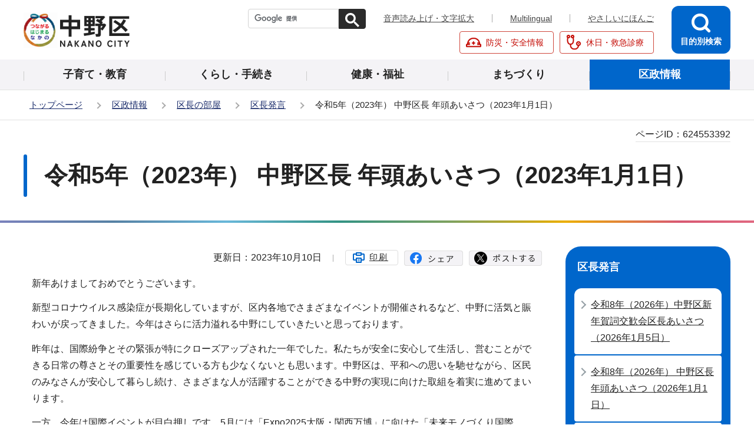

--- FILE ---
content_type: text/html
request_url: https://www.city.tokyo-nakano.lg.jp/kusei/kucho/hatsugen/r5aisatu.html
body_size: 5994
content:
<!DOCTYPE HTML>
<html lang="ja" prefix="og: http://ogp.me/ns# article: http://ogp.me/ns/article#">
<head>
<meta name="viewport" content="width=device-width,initial-scale=1.0">
<meta name="referrer" content="no-referrer-when-downgrade">
<meta charset="UTF-8">
<meta http-equiv="X-UA-Compatible" content="IE=edge">
<meta name="Author" content="Nakano City">
<link rel="shortcut icon" href="/favicon.ico">
<link rel="apple-touch-icon" href="/images/apple-touch-icon.png">


<meta property="og:title" content="令和5年（2023年） 中野区長 年頭あいさつ（2023年1月1日） ">
<meta property="og:type" content="article">
<meta property="og:url" content="https://www.city.tokyo-nakano.lg.jp/kusei/kucho/hatsugen/r5aisatu.html">
<meta property="og:image" content="https://www.city.tokyo-nakano.lg.jp/images/ogp.png">
<meta property="og:description" content="">

<title>令和5年（2023年） 中野区長 年頭あいさつ（2023年1月1日）  | 中野区</title>
<link rel="stylesheet" media="all" href="/css/style.wysiwyg.css">
<link rel="stylesheet" media="all" href="/css/style.tableconverter.css">
<link rel="stylesheet" media="all" href="/css/style_parts.css">
<link rel="stylesheet" href="/css/style_smph.css" media="screen and (max-width: 767px)">
<link rel="stylesheet" href="/css/style_pc.css" media="screen and (min-width: 768px), print">
<link rel="stylesheet" media="print" href="/css/style_print.css">
<script src="/js/jquery.min.js"></script>
<script src="/js/jquery.cookie.min.js"></script>




<script src="/js/analyticscode.js"></script>
</head>
<body id="base">

<div id="basebg">
<noscript>
<p class="jsmessage">中野区のホームページではJavaScriptを使用しています。<br>JavaScriptの使用を有効にしていない場合は、一部の機能が正確に動作しない恐れがあります。<br>お手数ですがJavaScriptの使用を有効にしてください。</p>
</noscript>
<div class="blockjump txtno-display"><a id="PTOP">このページの先頭です</a></div>
<p class="blockskip"><a href="#CONT" class="skip">メニューを飛ばして本文へ</a></p>
<div id="baseall">
<div id="headbgall">
<!-- ======================▼header▼===================== -->
<header class="header" role="banner">
<div class="header_wp">

<!-- ===▽  SP NAVI  ▽=== -->
<div class="sp_head_wp pc-none">
<div class="sp_headin">
<div id="header_logo"><a href="/index.html"><img src="/images/smph_titlelogo.png" alt="中野区 NAKANO CITY" width="140" height="44"></a></div>
<div class="menu_btn_wp">
<button type="button" class="button_container" id="toggle01"><img src="/images/smph_mult.png" alt="マルチリンガルを開く" width="64" height="60"></button>
<button type="button" class="button_container" id="toggle02"><img src="/images/smph_kensaku.png" alt="目的別検索を開く" width="60" height="60"></button>
<button type="button" class="button_container" id="toggle03"><img src="/images/smph_menu.png" alt="グローバルナビメニューを開く" width="60" height="60"></button>
</div>
</div>
<div id="sp_mult_menu"><img src="/images/spacer.gif" alt="" width="1" height="1"></div>
<div id="sp_kensaku_menu"><img src="/images/spacer.gif" alt="" width="1" height="1"></div>
<div id="sp_gnavi_menu">
<!-- ▽▽スマホメニュー：グローバルナビ中身▽▽ -->
<div class="smph_gnavi_wp">
<ul class="smph_gnavi">
<li><a href="/kosodate/index.html">子育て・教育</a></li>
<li><a href="/kurashi/index.html">くらし・手続き</a></li>
<li><a href="/kenko_hukushi/index.html">健康・福祉</a></li>
<li><a href="/machizukuri/index.html">まちづくり</a></li>
<li><a href="/kusei/index.html">区政情報</a></li>
</ul>
<ul class="sp_navilist">
<li><a href="/index.html">中野区トップページ</a></li>
<li><a href="https://www.yasanichi.jp/proxy/TNAKANO?target=https://www.city.tokyo-nakano.lg.jp/">やさしいにほんご</a></li>
<li class="moshimo"><a href="/bosai/index.html"><img src="/images/head_icon_anzen01.png" width="26" height="26" alt=""><span>防災・安全情報</span></a></li>
<li class="moshimo"><a href="/kyujitsushinryo/index.html"><img src="/images/head_icon_anzen02.png" width="26" height="26" alt=""><span>休日・救急診療</span></a></li>
</ul>
</div>
<button type="button" class="spmenu_closebtn"><img src="/images/smph_com_tojiru.png" width="14" height="14" alt="">
<span>閉じる</span></button>
<!-- △△スマホメニュー：グローバルナビ中身△△ -->
</div>
</div>
<!-- ===△  SP NAVI  △=== -->

<!-- ===▽  PC  ▽=== -->
<div class="pchead_wp sp-none">
<div class="pchead_wp_in">
<div class="logo"><a href="/index.html"><img src="/images/titlelogo.png" width="180" height="60" alt="中野区：トップページへ"></a></div>

<div class="pcheadmenu">
<div class="navilist_wp">
<!-- ↓google search↓ -->
<div class="h0search">
<div id="head_search" class="search-wp"><img src="/images/spacer.gif" alt="" width="1" height="1"></div>
</div>
<!-- ↑google search↑ -->
<ul class="navilist">
<li><a href="https://www4.zoomsight-sv2.jp/TNAKANO/ja/controller/index.html#https://www.city.tokyo-nakano.lg.jp/">音声読み上げ・文字拡大</a></li>
<li class="nav_lang" id="lang_toggle" lang="en"><a href="javascript:void(0)">Multilingual</a>
<div class="language_inner" id="language_inner">
  <img src="/images/spacer.gif" alt="" width="1" height="1">
</div>
</li>
<li><a href="https://www.yasanichi.jp/proxy/TNAKANO?target=https://www.city.tokyo-nakano.lg.jp/">やさしいにほんご</a></li>
</ul>
</div>

<ul class="moshimolist">
<li><a href="/bosai/index.html"><img src="/images/head_icon_anzen01.png" width="26" height="26" alt=""><span>防災・安全情報</span></a></li>
<li><a href="/kyujitsushinryo/index.html"><img src="/images/head_icon_anzen02.png" width="26" height="26" alt=""><span>休日・救急診療</span></a></li>
</ul>
</div><!--/pcheadmenu-->

<!-- ▽目的別検索▽ -->
<div class="head_bt">
<button type="button" class="button_container moku_pc_wp" id="toggle"><span class="moku_ic"><img src="/images/head_mokubtn.png" alt="目的別検索メニューを開く"></span><span class="moku_tx">目的別検索</span></button>
</div>
<div class="overlay" id="overlay"><img src="/images/spacer.gif" alt="" width="1" height="1"></div>
<!-- △目的別検索△ -->
</div><!-- /pchead_wp_in -->

<!-- ▽グロナビ▽ -->
<nav id="gnb" class="gnv" aria-label="メインメニュー">
<ul id="gnavi" class="gnv_inner">
<li class="menu-item-has-children"><a href="/kosodate/index.html" class="top_nav_parent"><span>子育て・教育</span></a></li>
<li class="menu-item-has-children"><a href="/kurashi/index.html" class="top_nav_parent"><span>くらし・手続き</span></a></li>
<li class="menu-item-has-children"><a href="/kenko_hukushi/index.html" class="top_nav_parent"><span>健康・福祉</span></a></li>
<li class="menu-item-has-children"><a href="/machizukuri/index.html" class="top_nav_parent"><span>まちづくり</span></a></li>
<li class="menu-item-has-children"><a href="/kusei/index.html" class="top_nav_parent"><span>区政情報</span></a></li>
</ul>
</nav>
<!-- △グロナビ△ -->
</div><!--/pchead_wp-->
<!-- ===△  PC  △=== -->
</div>
</header>
<!-- ======================▲header▲===================== -->
<hr>
<!--▽パンくずナビ▽-->
<nav aria-label="現在位置" class="pankuzu-bg">
<div class="pankuzu">
<p class="pk-img">現在のページ</p>
<ol class="clearfix">
<li><a href="/index.html">トップページ</a></li>
<li><a href="../../index.html">区政情報</a></li>
<li><a href="../index.html">区長の部屋</a></li>
<li><a href="./index.html">区長発言</a></li>
<li class="pk-thispage">令和5年（2023年） 中野区長 年頭あいさつ（2023年1月1日） </li>
</ol>
</div>
</nav>
<!--△パンくずナビ△-->
</div><!-- /div headbgall -->
<hr>
<div id="basewrap">
<div class="blockjump txtno-display"><a id="CONT">本文ここから</a></div>
<main role="main">




<div class="main_title_wp">
<div class="h1bg"><div><h1>令和5年（2023年） 中野区長 年頭あいさつ（2023年1月1日） </h1></div></div>

<div class="pagenumber"><p class="date-title"><span>ページID：</span><span class="pagenumber">624553392</span></p></div>

</div>
<div class="wrap clearfix">
<div id="main" class="main">
<div class="main_inner">




<div class="basic_info_wp">

<div class="update_wp"><p class="update">更新日：2023年10月10日</p></div>


<button type="button" class="insatsu_btn_link sp-none" onclick="window.print();">印刷</button>
<div class="socialmedia clearfix">
<script type="text/javascript" src="/js/sns_btn.js" charset="utf-8"></script>
<div id="sns_btn_in">
</div></div>
</div>



<div class="wysiwyg_wp"><p>新年あけましておめでとうございます。 </p><p>新型コロナウイルス感染症が長期化していますが、区内各地でさまざまなイベントが開催されるなど、中野に活気と賑わいが戻ってきました。今年はさらに活力溢れる中野にしていきたいと思っております。</p><p>昨年は、国際紛争とその緊張が特にクローズアップされた一年でした。私たちが安全に安心して生活し、営むことができる日常の尊さとその重要性を感じている方も少なくないとも思います。中野区は、平和への思いを馳せながら、区民のみなさんが安心して暮らし続け、さまざまな人が活躍することができる中野の実現に向けた取組を着実に進めてまいります。</p><p>一方、今年は国際イベントが目白押しです。5月には「Expo2025大阪・関西万博」に向けた「未来モノづくり国際EXPO」が、10月には「世界デザイン会議東京2023」が開催されます。国際的なイベントは、そのテーマを通じて、国籍や文化を超えてお互いの理解を深めることができる絶好の機会です。中野には120を超える国と地域の方が生活しています。中野区は、多様性を受け入れ、人と想いがつながり、相互理解できるまちにしていく決意です。</p><p>また、令和5年度に向けて、予算編成の検討を進めています。昨年制定した「子どもの権利に関する条例」で示す取組の実施や教育相談体制の充実、ひきこもり支援、中野駅周辺や西武新宿線沿線のまちづくりなど、「中野区基本計画」に基づいた取組を一段と進め、未来の中野の礎を築く年としてまいります。</p><p>中野の最大の財産は「人」です。基本計画に基づく取組は、中野の財産である「人」とそのつながりによる協働・協創によってこそ、その実効性を担保し、また高めることができます。区民のみなさんには、ご理解とご協力を賜りたく存じます。</p><p>よい一年にしましょう。本年もどうぞよろしくお願い申し上げます。</p><p>2023年1月1日 中野区長 酒井 直人</p></div>










<div class="contact">
<h2 class="contact_title">お問い合わせ</h2>


<div class="con-txt">
<p class="contact_name">このページは<a class="innerLink" href="/ku-soshiki/kikakubu/kocyokohoka.html"><strong>企画部　広聴・広報課</strong></a>が担当しています。</p>
</div>



</div>



<div class="txtno-display">本文ここまで</div>
</div><!-- /div main_inner -->
</div><!-- /div main -->
<hr>
<div class="txtno-display">サブナビゲーションここから</div>
<div id="localnavi">
<!-- ▽ローカルナビ▽ -->

<nav>
<div id="losubnavi">
<div class="lobgbox lo_switch_menu">
<h2><span class="lobox_img">区長発言</span></h2>
<button type="button" class="acd01_bt pc-none"><span class="lo_switch"><img alt="下層リンクを開く" src="/images/smph_lonavi_icon_open.png" width="14" height="14"></span></button>
<div class="lonavi_inner">
<ul>
<li><a href="/kusei/kucho/hatsugen/r8gashikoukankai.html">令和8年（2026年）中野区新年賀詞交歓会区長あいさつ（2026年1月5日）</a></li>

<li><a href="/kusei/kucho/hatsugen/r8aisatu.html">令和8年（2026年） 中野区長 年頭あいさつ（2026年1月1日）</a></li>

<li><a href="/kusei/kucho/hatsugen/gyouseihoukoku20250602.html">令和7年（2025年）第2回中野区議会定例会区長行政報告（2025年6月2日）</a></li>

<li><a href="/kusei/kucho/hatsugen/shisehoshin20250210.html">令和7年（2025年）第1回中野区議会定例会区長施政方針説明（2025年2月10日）</a></li>

<li><a href="/kusei/kucho/hatsugen/r7gashikoukankai.html">令和7年（2025年）中野区新年賀詞交歓会区長あいさつ（2025年1月6日）</a></li>

<li><a href="/kusei/kucho/hatsugen/r7aisatu.html">令和7年（2025年） 中野区長 年頭あいさつ（2025年1月1日）</a></li>

<li><a href="/kusei/kucho/hatsugen/0237313120240209094420630.html">令和6年（2024年）第1回中野区議会定例会区長施政方針説明（2024年2月9日）</a></li>

<li><a href="/kusei/kucho/hatsugen/0237167720240105094331818.html">令和6年（2024年）中野区新年賀詞交歓会区長あいさつ（2024年1月4日）</a></li>

<li><a href="/kusei/kucho/hatsugen/r6aisatu.html">令和6年（2024年） 中野区長 年頭あいさつ（2024年1月1日）</a></li>

<li><a href="/kusei/kucho/hatsugen/r4terei-2.html">令和5年（2023年）第2回中野区議会定例会区長行政報告（2023年6月20日）</a></li>

<li><a href="/kusei/kucho/hatsugen/r4terei-1.html">令和5年（2023年）第1回中野区議会定例会区長施政方針説明（2023年2月13日）</a></li>

<li><a href="/kusei/kucho/hatsugen/r40104.html">令和5年賀詞交歓会区長あいさつ（2023年1月4日）</a></li>

<li><span class="now">令和5年（2023年） 中野区長 年頭あいさつ（2023年1月1日） </span></li>

<li><a href="/kusei/kucho/hatsugen/r4teirei-2.html">令和4年（2022年）第2回中野区議会定例会区長施政方針説明（2022年6月22日）</a></li>

<li><a href="/kusei/kucho/hatsugen/r4teirei-1.html">令和4年（2022年）第1回中野区議会定例会区長施政方針説明（2022年2月10日）</a></li>

<li><a href="/kusei/kucho/hatsugen/r4aisatsu-2.html">令和4年賀詞交歓会区長あいさつ（2022年1月4日）</a></li>

<li><a href="/kusei/kucho/hatsugen/r4aisatsu.html">令和4年　中野区長　年頭あいさつ（2022年1月1日）</a></li>

<li><a href="/kusei/kucho/hatsugen/r4message.html">【中野区長メッセージ・75歳以上の方のワクチン接種予約について（お詫び）】（2021年4月23日）</a></li>

<li><a href="/kusei/kucho/hatsugen/r3message-3.html">【中野区長メッセージ】東日本大震災から10年を迎えて（2021年3月11日）</a></li>

<li><a href="/kusei/kucho/hatsugen/r3teire1.html">令和3年（2021年）第1回中野区議会定例会区長施政方針説明（2021年2月15日）</a></li>

<li><a href="/kusei/kucho/hatsugen/r3message-2.html">【中野区長メッセージ】中野区成人式の延期について（お詫び）（2021年1月8日）</a></li>

<li><a href="/kusei/kucho/hatsugen/r3message-1.html">【中野区長メッセージ】緊急事態宣言を受けて、みなさんへ（2021年1月7日）</a></li>

<li><a href="/kusei/kucho/hatsugen/r3aisatsu.html">令和3年 中野区長 年頭あいさつ（2021年1月4日）</a></li>

<li><a href="/kusei/kucho/hatsugen/r2teirei-3.html">令和2年（2020年）第3回中野区議会定例会区長行政報告（2020年9月7日）</a></li>

<li><a href="/kusei/kucho/hatsugen/r2message-3.html">【中野区長からのメッセージ】中野区民のみなさん、事業者のみなさん、今こそ、新型コロナウイルス感染症の拡大防止にともに取り組みましょう（2020年7月10日）</a></li>

<li><a href="/kusei/kucho/hatsugen/r2kinkyu.html">緊急事態宣言解除に関するお礼とお願い（2020年5月26日）</a></li>

<li><a href="/kusei/kucho/hatsugen/r2sien.html">区民・事業者のみなさんへ 各種支援施策のご案内について（2020年5月2日）</a></li>

<li><a href="/kusei/kucho/hatsugen/r2colona.html">新型コロナウイルス感染症に係る医療・生活・経済支援対策について（2020年6月18日）</a></li>

<li><a href="/kusei/kucho/hatsugen/r2message-2.html">【中野区長からのメッセージ】今一度のお願いです。夜の繁華街など3密を避けてください。（2020年6月5日）</a></li>

<li><a href="/kusei/kucho/hatsugen/r2message-1.html">区民・事業者のみなさんへ 新型コロナウイルス感染症への対応について 2020年4月8日</a></li>

<li><a href="/kusei/kucho/hatsugen/r2teirei.html">令和2年（2020年）第1回中野区議会定例会区長施政方針説明（2020年2月13日）</a></li>

<li><a href="/kusei/kucho/hatsugen/r2aisatsu.html">令和2年賀詞交歓会区長あいさつ（2020年1月6日）</a></li>

<li><a href="/kusei/kucho/hatsugen/r1teirei.html">令和元年（2019年）第2回中野区議会定例会区長行政報告（2019年6月25日）</a></li>

<li><a href="/kusei/kucho/hatsugen/h31teirei.html">平成31年（2019年）第1回中野区議会定例会区長施政方針説明（2019年2月15日）</a></li>

<li><a href="/kusei/kucho/hatsugen/h31aisatsu.html">平成31年賀詞交歓会区長あいさつ（2019年1月4日）</a></li>

<li><a href="/kusei/kucho/hatsugen/h30message-1.html">終戦の日にあたって 区長メッセージ2018（区報8月5日号掲載）</a></li>

<li><a href="/kusei/kucho/hatsugen/h30teirei.html">平成30年（2018年）第2回中野区議会定例会区長施政方針説明（2018年6月27日）</a></li>
</ul>
</div>
</div></div></nav>

<!-- △ローカルナビ△ -->
<!-- ▽レコメンド▽ -->
<!-- <cms:recommend  cms:index="11" cms:maxCount="4">
<div class="lorecommend lobgbox">
<h2><span class="lobox_img">このページを見ている人は<br />こんなページも見ています</span></h2>
<ul>
<cms:recommendLinkLoop><li><cms:recommendLink><cms:recommendTitle/></cms:recommendLink></li>
</cms:recommendLinkLoop></ul>
</div>
</cms:recommend> -->
<!-- △レコメンド△ -->
<!-- ▽類似ページ▽ -->

<div class="loruiji lobgbox">
<h2><span class="lobox_img">類似ページ</span></h2>
<ul>

<li class="link">
<a href="/machizukuri/toshi/toshikeikaku/tosjikeikakudoro/kokkokofukinjigyo.html" class="simipar_page"> 中野区の国庫交付金事業に係る道路整備について</a>
</li>

<li class="link">
<a href="/jigyosha/sangyoshinko/sangyoukeikaku/sentansetsubi.html" class="simipar_page"> 中小企業等経営強化法に基づく「先端設備等導入計画」の認定について</a>
</li>

<li class="link">
<a href="/kosodate/kyoikuiinkai/torikumi/hatarakikata-kaikaku.html" class="simipar_page"> 中野区立学校における働き方改革について</a>
</li>

<li class="link">
<a href="/kosodate/kyoikuiinkai/torikumi/gakkokyoiku/2ndGIGA_keikaku.html" class="simipar_page"> 公立学校情報機器整備事業に係る各種計画の公表について</a>
</li>

</ul></div>

<!-- △類似ページ△ -->
<!-- ▽サイドボタン▽ -->
<div class="new_sidebt_box">
<p class="lo_johomitsukaranai"><a href="/about/infoross.html">情報が見つからないときは</a></p>
</div>
<!-- △サイドボタン△ -->
<div class="txtno-display">サブナビゲーションここまで</div>
</div><!-- /div localnavi -->
</div><!-- /div wrap -->
</main>
</div><!-- /div basewrap -->
<hr>
<footer>

<div class="foot_wp"><div class="foot_in_wp">
<div class="footcont">
<div class="foot_logo">
<span class="flogo_img"><img src="/images/foot_icon_kusho.png" alt="区章" width="40" height="40"></span>
<span class="flogo_tx">中野区役所</span></div>
<p class="footbtn"><a href="/about/kuyakusho.html">区役所のご案内</a></p>
</div>
<div class="footadd">
<address>
<p><span class="fadd_ti">住所</span>〒164-8501 東京都中野区中野四丁目11番19号</p>
<p><span class="fadd_ti">代表電話</span>03-3389-1111</p>
<p><span class="fadd_ti">法人番号</span><span class="foot_num">8000020131148</span></p>
</address>
<div class="footlistcont"><ul class="footlist">
<li><a href="/about/policy.html">サイトポリシー</a></li>
<li><a href="/about/kojinjoho.html">個人情報保護方針</a></li>
<li><a href="/sitemap.html">サイトマップ</a></li>
<li><a href="/about/webaccessibility/index.html">アクセシビリティ</a></li>
</ul>
<p class="f0copy"><small>&copy;中野区</small></p>
</div>
</div>
<div class="t_page-top sp-none"><a href="#PTOP"><img src="/images/foot_pagetop.png" alt="このページのトップに戻る" width="88" height="88"></a></div>
<div class="t_page-top pc-none"><a href="#PTOP"><img src="/images/foot_pagetop_smph.png" alt="このページの上部に戻る" width="74" height="74"></a></div>
</div></div>
</footer>
</div><!-- /div baseall -->
<div class="switchBtn">
<button type="button" id="swPc"><span class="swIcon">PC版を表示する</span></button>
<button type="button" id="swSp" class="btnAcv"><span class="swIcon">スマートフォン版を表示する</span></button>
</div>
</div><!-- /div basebg -->
<script src="/js/id.js"></script>
<script src="/js/switch.screen.js"></script>
<script src="/js/common.js"></script>
<script src="/js/smph_common.js"></script>
<script src="/js/jquery.rwdImageMaps.min.js"></script>

</body>
</html>

--- FILE ---
content_type: text/css
request_url: https://www.city.tokyo-nakano.lg.jp/css/style.tableconverter.css
body_size: 858
content:
@charset "utf-8";

/*
 --------------------------------------------------------------------
 4Uweb／CMS 表取り込み・表編集用スタイルシート。

 更新日：2016-03-30
 --------------------------------------------------------------------
 【編集履歴】
 ・2009-05-25 新規作成
 ・2010-08-02 背景色用のスタイルを追加。
 ・2016-03-30 書式の色、均等割り付けのスタイルを追加。
 
 -------------------------------------------------------------------- */

/**
 * 背景色を設定
 */
table th.table-color, td.table-color {
	background-color: #EEF9FF !important;
	
}

/**
 * フォントを設定
 */
table th.table-font, td.table-font {
	color: #FF0000 !important;

}

/**
 * 書式の色を設定
 */
table th.format-color, td.format-color {
	color: #FF0000 !important;

}

/**
 * 中央詰め
 */

table th,
table td {
    vertical-align: middle;
}

/**
 * 上詰め
 */

table th.top,
table td.top {
    vertical-align: top !important;
}

/**
 * 下詰め
 */

table th.bottom,
table td.bottom {
    vertical-align: bottom !important;
}

/**
 * 左詰め
 */

table th.left,
table td.left {
    text-align: left !important;
}

/**
 * 右詰め
 */

table th.right,
table td.right {
    text-align: right !important;
}

/**
 * 中央揃え
 */

table th.center,
table td.center {
    text-align: center !important;
}
/**
 * 均等割り付け
 */
table th.justify, td.justify {
	text-align: justify !important;
	text-justify: inter-ideograph;
}

/**
 * WYSIWYG用の背景色-赤
 */

table th.tbl-bgcolor-red,
table td.tbl-bgcolor-red {
    background-color: #FFCCFF !important;
}

/**
 * WYSIWYG用の背景色-黄
 */

table th.tbl-bgcolor-yellow,
table td.tbl-bgcolor-yellow {
    background-color: #FFFFCC !important;
}

/**
 * WYSIWYG用の背景色-緑
 */

table th.tbl-bgcolor-green,
table td.tbl-bgcolor-green {
    background-color: #CCFFCC !important;
}

/**
 * WYSIWYG用の背景色-青
 */

table th.tbl-bgcolor-blue,
table td.tbl-bgcolor-blue {
    background-color: #CCFFFF !important;
}

/**
 * WYSIWYG用の背景色-灰
 */

table th.tbl-bgcolor-gray,
table td.tbl-bgcolor-gray {
    background-color: #CCCCCC !important;
}

/* ------------------------------テーブルのスタイル設定----------------------------- */
/* テーブルタグに設定されているクラス */
/* table_data wisiwyg */
table {
	padding: 0;
	border-collapse: collapse;
	-webkit-box-sizing: border-box;
	        box-sizing: border-box;
    background-color: #FFF;
}
table caption {
  padding: 15px 0px 5px 0;
  font-weight: bold;
  text-align: left;
  line-height: 1.3;
}
table caption:empty {
    padding: 0;
}
table td {
  padding: 6px 4px;
  border: 1px solid #CCCCCC;
  background-color: #fff;
}
table p {
  margin: 0;
  padding: 0;
}

table th {
    padding: 6px 4px;
    border: 1px solid #CCCCCC;
    background-color: #e9f3fc;
    text-align: left;
}
table th a {
}

table[align="center"] {
    margin-left: auto;
    margin-right: auto;
}

/* [chrome]table内にルビを付けるとセルがずれる */
@media screen and (-webkit-min-device-pixel-ratio:0) {
	table rb {
	    line-height: 6;
	}
}

--- FILE ---
content_type: text/css
request_url: https://www.city.tokyo-nakano.lg.jp/css/style_pc.css
body_size: 3627
content:
@charset "utf-8";

/* ==============================================================*
【中野区：本庁】　769px 以上の指定 印刷含む
================================================================ */


/* ===============================================
  基本設定
================================================= */

.pc-none {
  display: none !important;
}


/* ------------------  ページトップへ戻る  ------------------ */

.page-top, .t_page-top {
  position: fixed;
  right: 10px;
  bottom: 10px;
  text-decoration: none;
  z-index: 999;
}

.t_page-top a {
  -webkit-transition: .1s all linear;
  -o-transition: .1s all linear;
  transition: .1s all linear;
  position: relative;
  top: 0;
}

.t_page-top a:hover {
  top: -3px;
}


/* ===============================================
  ▽▽▽ヘッダーエリア▽▽▽
================================================= */

.pchead_wp {
  background-color: #FFF;
  width: 100%;
}

.pchead_wp_in {
  text-align: left;
  width: 1200px;
  margin: 0 auto;
  padding: 10px 0;
  display: -webkit-box;
  display: -ms-flexbox;
  display: flex;
  -webkit-box-pack: justify;
  -ms-flex-pack: justify;
  justify-content: space-between;
  position: relative;
  -webkit-box-align: center;
  -ms-flex-align: center;
  align-items: center;
  min-height: 100px;
}

.pchead_wp .logo {
  margin: 0;
  padding: 0;
  font-size: 1.6rem;
  line-height: 1.3;
  width: 180px;
  -ms-flex-negative: 0;
  flex-shrink: 0;
}
.pchead_wp .logo a {
  display: block;
}
.pcheadmenu {
  width: 100%;
  padding: 0 130px 0 0;
  -webkit-box-align: end;
  -ms-flex-align: end;
  align-items: flex-end;
  display: -webkit-box;
  display: -ms-flexbox;
  display: flex;
  -webkit-box-orient: vertical;
  -webkit-box-direction: normal;
  -ms-flex-direction: column;
  flex-direction: column;
}

.navilist_wp {
  display: -webkit-box;
  display: -ms-flexbox;
  display: flex;
  -webkit-box-pack: start;
  -ms-flex-pack: start;
  justify-content: flex-start;
  -webkit-box-align: center;
  -ms-flex-align: center;
  align-items: center;
}

.navilist_wp .h0search {
  width: 200px;
}

ul.navilist {
  margin: 0;
  padding: 14px 0 15px 0;
  display: -webkit-box;
  display: -ms-flexbox;
  display: flex;
  -webkit-box-pack: center;
  -ms-flex-pack: center;
  justify-content: center;
  -ms-flex-wrap: wrap;
  flex-wrap: wrap;
}

ul.navilist li:last-child {
  border-right: none;
  padding: 0 0 0 30px;
}

ul.navilist li {
  font-size: 1.4rem;
  margin: 0;
  padding: 0 30px;
  line-height: 1;
  border-right: 1px solid #AAA;
  background: none;
  position: relative;
}

ul.navilist li a {
  color: #444;
}

ul.moshimolist {
  display: -webkit-box;
  display: -ms-flexbox;
  display: flex;
  -webkit-box-pack: start;
  -ms-flex-pack: start;
  justify-content: flex-start;
  margin: 0;
  padding: 0;
}

ul.moshimolist li:last-child {
  margin: 0 0 0 0;
}

ul.moshimolist li {
  font-size: 1.4rem;
  line-height: 1.3;
  margin: 0 10px 0 0;
  padding: 0;
}

ul.moshimolist li a {
  display: -webkit-box;
  display: -ms-flexbox;
  display: flex;
  -webkit-box-align: center;
  -ms-flex-align: center;
  align-items: center;
  padding: 5px 5px 5px 10px;
  margin: 0;
  border: 1px solid #CF473C;
  width: 160px;
  border-radius: 4px;
  color: #C40A03;
  text-decoration: none;
}

ul.moshimolist li a:hover, ul.moshimolist li a:focus {
  text-decoration: underline;
}

ul.moshimolist li span {
  display: block;
  padding: 0 0 0 8px;
}


/* ------------------------ グローバルナビ ------------------------ */

.gnv {
  position: relative;
  background-color: #F4F3F6;
}

#gnavi {
  display: -webkit-box;
  display: -ms-flexbox;
  display: flex;
  -webkit-box-pack: justify;
  -ms-flex-pack: justify;
  justify-content: space-between;
  -ms-flex-wrap: wrap;
  flex-wrap: wrap;
  width: 1200px;
  margin: 0 auto;
  padding: 0;
}

#gnavi li.menu-item-has-children::before {
  position: relative;
  top: 10px;
  -webkit-transform: translateY(-50%);
  -ms-transform: translateY(-50%);
  transform: translateY(-50%);
  right: 0;
  content: ' ';
  width: 1px;
  height: 16px;
  background-color: #CCC;
}

#gnavi li:last-of-type.menu-item-has-children::after {
  position: relative;
  top: 10px;
  -webkit-transform: translateY(-50%);
  -ms-transform: translateY(-50%);
  transform: translateY(-50%);
  right: 0;
  content: ' ';
  width: 1px;
  height: 16px;
  background-color: #CCC;
}

#gnavi li.menu-item-has-children {
  padding: 0;
  margin: 0;
  display: -webkit-box;
  display: -ms-flexbox;
  display: flex;
  background-image: none;
  text-align: center;
  width: calc(100%/5);
  -webkit-box-align: center;
  -ms-flex-align: center;
  align-items: center;
}

ul.sub-menu.focused {
  visibility: visible;
  opacity: 1;
}

#gnavi li.menu-item-has-children>a {
  display: -webkit-box;
  display: -ms-flexbox;
  display: flex;
  -webkit-box-pack: center;
  -ms-flex-pack: center;
  justify-content: center;
  padding: 10px 2px 10px;
  position: relative;
  z-index: 500;
  width: 100%;
  font-size: 1.8rem;
  font-weight: bold;
  color: #222;
  /* font-family: 'Noto Sans JP', "メイリオ", sans-serif; */
  text-decoration: none;
}

#gnavi li.menu-item-has-children>a.active, #gnavi li.menu-item-has-children>a:active, #gnavi li.menu-item-has-children>a:hover, #gnavi li.menu-item-has-children>a:focus, #gnavi li.menu-item-has-children.active>a:link, #gnavi li.menu-item-has-children.active>a:visited {
  background-color: #0066CB;
  color: #FFF;
}


/* ------------------  Multilingual（Foreign Language）  ------------------ */

.language_inner {
  display: none;
  position: absolute;
  top: calc(100% + 1em);
  left: calc(100% /2 - 80px);
  transform: translateX(-50%);
  width: 610px;
  background-color: #FFF;
  border: 1px solid #CCC;
  border-radius: 4px;
  z-index: 600;
}

.nav_lang.open::after {
  content: "";
  border-style: solid;
  border-width: 0 8px 9px 8px;
  position: absolute;
  left: 50%;
  transform: translateX(-50%);
  border-color: transparent transparent #CCC transparent;
  bottom: -1em;
}

.language_inner ul.pc_language_wp {
  position: relative;
  padding: 8px 1.4em 15px;
  display: flex;
  flex-wrap: wrap;
}

.language_inner ul.pc_language_wp li {
  background: none;
  margin: 0;
  padding: 0.6em 10px 0.6em 18px;
  position: relative;
  border-right: none;
  width: calc(100% /3);
}

.language_inner ul.pc_language_wp li::after {
  position: absolute;
  top: 17px;
  left: 4px;
  display: block;
  content: ' ';
  width: 5px;
  height: 5px;
  margin-top: -5px;
  border-top: 2px solid #96A0A6;
  border-right: 2px solid #96A0A6;
  -webkit-transform: rotate(45deg);
  -ms-transform: rotate(45deg);
  transform: rotate(45deg);
}
#news-more-btn {
    background-color: #F4F3F6;
    border: none;
    cursor: pointer;
    margin: 10px 10px 0;
    width: 100%;
    border-radius: 30px;
    text-align: center;
    text-decoration: underline;
}

.language_inner ul.pc_language_wp li#news-more-btn::after {
    content: none;
}

#news-more-btn button {
    text-decoration: underline;
}
#language_btn_tojiru {
  position: absolute;
  right: 12px;
  top: 12px;
  width: 18px;
  height: 18px;
  z-index: 500;
}

#language_btn_tojiru>img {
  width: 15px;
}


/* ===============================================
  ▽目的別検索▽
================================================= */

.button_container {
  position: relative;
  margin: 0;
  padding: 0;
  width: auto;
  height: auto;
  background: none;
  border: none;
  cursor: pointer;
  z-index: 5000;
}

.moku_pc_wp::after {
  content: " ";
  display: block;
  clear: both;
}

.moku_pc_wp {
  background-color: #0066CB;
  width: 100px;
  padding: 13px 0 10px 0;
  -webkit-box-sizing: border-box;
  box-sizing: border-box;
  min-height: 80px;
  border-radius: 12px;
  line-height: 1.6;
  position: absolute;
  top: 10px;
  right: 0;
  left: auto;
  display: block;
  z-index: 800;
}

.moku_pc_wp.active {
  position: fixed;
  top: 100px;
  right: 30px;
  background-color: #00447C;
}

.moku_pc_wp .moku_tx {
  display: block;
  padding: 4px 0 0 0;
  font-size: 1.4rem;
  color: #FFF;
  font-weight: bold;
  /* font-family: 'Noto Sans JP', sans-serif; */
}

.moku_pc_wp .moku_ic {
  display: block;
}

.moku_pc_wp .moku_ic img {
  width: 32px;
  height: 32px;
}

.moku_pc_wp.active .moku_megane {
  display: block;
  float: left;
  padding: 0 10px 0 18px;
}

.moku_pc_wp.active .moku_ic {
  display: block;
}


/* ------------------  大枠 overlay  ------------------ */

.no-scroll {
  overflow: hidden;
}

.overlay {
  background-color: rgb(0 102 203 / 90%);
  top: 0;
  right: 0;
  opacity: 0;
  z-index: 99;
  display: none;
}

.overlay.open {
  opacity: 1;
  display: block;
  position: fixed;
  overflow-y: scroll;
  overflow-x: scroll;
  top: 0;
  right: 0;
  bottom: 0;
  z-index: 700;
  width: 100%;
}

.mokuteki_wp {
  padding: 100px 0 85px 0;
  z-index: 99;
  position: relative;
  min-width: 1000px;
  max-width: 1200px;
  margin: 0 auto;
  text-align: left;
}


/* ------------------  目的別内検索  ------------------ */

.pcmoku_infokensaku_wp {
  display: -webkit-box;
  display: -ms-flexbox;
  display: flex;
  -webkit-box-pack: justify;
  -ms-flex-pack: justify;
  justify-content: space-between;
  width: 900px;
  margin: 0 auto;
}

.pcmoku_infokensaku_wp #pcmokuinfo_tab {
  padding: 0;
  margin: 0;
}

.pcmoku_infokensaku_wp #pcmokuinfo_tab li:last-child {
  margin: 0;
}

.pcmoku_infokensaku_wp #pcmokuinfo_tab li {
  background: none;
  margin: 0 0 4px 0;
  padding: 0;
  font-size: 1.6rem;
  line-height: 1.7;
  position: relative;
  text-align: center;
}

.pcmoku_infokensaku_wp #pcmokuinfo_tab li::after {
  content: none;
}

.pcmoku_infokensaku_wp #pcmokuinfo_tab li a {
  margin: 0 0 0 0;
  padding: 1px 10px 2px 10px;
  display: block;
  width: 190px;
  height: 28px;
  border-radius: 4px;
  background-color: #FFF;
  color: #2B2B2B;
  font-size: 1.4rem;
  font-weight: bold;
  letter-spacing: 0.2rem;
  box-sizing: border-box;
  -webkit-box-sizing: border-box;
}

.pcmoku_infokensaku_wp #pcmokuinfo_tab li.select a {
  background-color: #2B2B2B;
  color: #FFF;
  text-decoration: none;
}

.pcmoku_infokensaku_wp #pcmokuinfo_tab li.select::after {
  content: " ";
  display: block;
  position: absolute;
  width: 0;
  height: 0;
  border-style: solid;
  border-width: 6px 0 6px 7px;
  border-color: transparent transparent transparent #2B2B2B;
  top: 9px;
  left: 190px;
}

.pmo_disnon {
  display: none;
}

.pcmoku_infokensaku_wp .h0search {
  width: 700px;
}

.pcmoku_infokensaku_wp .h0search table.gsc-search-box td input.gsc-input {
  height: 58px !important;
  font-size: 1.6rem;
  /* border: 1px solid #D3D3D3 !important; */
  border-radius: 12px 0 0 12px;
}

.pcmoku_infokensaku_wp .h0search .gsc-input-box {
  border-radius: 12px 0 0 12px;
}

.pcmoku_infokensaku_wp .h0search .gsc-search-button button.gsc-search-button-v2 {
  min-height: 60px;
  width: 100px;
  border-radius: 0 12px 12px 0;
}

.pcmoku_infokensaku_wp .h0search .gsc-search-button-v2 svg {
  width: 40px;
  height: 40px;
}

.pcmoku_infokensaku_wp .id_search-box {
  display: -webkit-box;
  display: -ms-flexbox;
  display: flex;
  padding: 0;
  -webkit-box-align: center;
  -ms-flex-align: center;
  align-items: center;
}

.pcmoku_infokensaku_wp .id_search-box input#name3 {
  /* font-family: 'Noto Sans JP', "メイリオ", sans-serif; */
  border: 1px solid #D3D3D3;
  background-color: #FFF;
  width: 600px;
  height: 60px;
  padding-left: 15px;
  font-size: 1.6rem;
  border-radius: 12px 0 0 12px;
  -webkit-box-sizing: border-box;
  box-sizing: border-box;
}

.pcmoku_infokensaku_wp .id_search-box input#btn3 {
  background-color: #2B2B2B;
  border: 1px solid #2B2B2B;
  min-height: 60px;
  min-width: 100px;
  color: transparent;
  background-image: url(/images/head_icon_megane.png);
  background-repeat: no-repeat;
  background-position: center;
  background-size: 40px 40px;
  border-radius: 0 12px 12px 0;
  cursor: pointer;
}


/* ------------------  目的別ボタン  ------------------ */

.mokulist_wp {
  margin: 0 26px 0;
  padding: 0;
}

h2.moku_ti {
  padding: 6px 0 0 0;
  margin: 60px 0 30px 0;
  color: #FFF;
  font-size: 2rem;
  text-align: center;
  font-weight: bold;
  background-image: url(/images/t_moku_icon01.png);
  background-repeat: no-repeat;
  background-position: top center;
  background-size: 36px 6px;
}

ul.mokulist {
  margin: 0;
  padding: 0;
  display: -webkit-box;
  display: -ms-flexbox;
  display: flex;
  -ms-flex-wrap: wrap;
  flex-wrap: wrap;
}

ul.mokulist li:nth-of-type(8) {
  margin: 0 0 0 0;
}

ul.mokulist li {
  width: calc((100% - 28px) / 8);
  margin: 0 4px 0 0;
  padding: 0;
  display: -webkit-box;
  display: -ms-flexbox;
  display: flex;
  -webkit-box-orient: vertical;
  -webkit-box-direction: normal;
  -ms-flex-direction: column;
  flex-direction: column;
}

ul.mokulist li a {
  background-color: #FFF;
  padding: 20px 5px 6px;
  display: block;
  min-height: 140px;
  font-size: 1.5rem;
  text-align: center;
  font-weight: bold;
  border-radius: 20px;
  -webkit-box-flex: 1;
  -ms-flex-positive: 1;
  flex-grow: 1;
}

ul.mokulist li a span {
  display: block;
  padding: 6px 0 0;
}

ul.mokulist.mobenri li:nth-of-type(3) a span, ul.mokulist.mobenri li:nth-of-type(4) a span, ul.mokulist.mobenri li:nth-of-type(5) a span {
  padding: 0;
}

ul.mokulist li a:hover img, ul.mokulist li a:focus img {
  position: relative;
  top: 1px;
  left: 1px;
}


/* ===============================================
  ▼メイン▼
================================================= */


/* ------------------------コンテンツ大枠------------------------ */

#basebg {
  min-width: 1240px;
  margin: 0 auto;
  background-color: #FFF;
  /* bg-color */
}

#basewrap {}

.wrap {
  margin: 0 auto;
  padding: 0;
  text-align: left;
  width: 1200px;
  display: -webkit-box;
  display: -ms-flexbox;
  display: flex;
  -ms-flex-wrap: nowrap;
  flex-wrap: nowrap;
}


/* メインコンテンツ */

#main {
  width: 100%;
  position: relative;
}

.main_inner {
  padding: 5px 0 10px;
  background-color: #FFF;
  color: #222;
}


/* ===============================================
  ローカルナビ
================================================= */


/* ------------------  ローカルナビゲーション  ------------------ */

#localnavi {
  width: 280px;
  margin-left: 40px;
  position: relative;
  -ms-flex-negative: 0;
  flex-shrink: 0;
}

.lo_switch_menu .lonavi_inner {
  display: block !important;
}


/* ===============================================
  ▽▽▽フッターエリア▽▽▽
================================================= */

.foot_wp {
  position: relative;
  padding: 60px 0;
  background: -o-linear-gradient(left, rgba(148, 218, 252, 1) 0%, rgba(191, 181, 215, 1) 48%, rgba(248, 173, 158, 1) 100%);
  background: -webkit-gradient(linear, left top, right top, from(rgba(148, 218, 252, 1)), color-stop(48%, rgba(191, 181, 215, 1)), to(rgba(248, 173, 158, 1)));
  background: -o-linear-gradient(left, rgba(148, 218, 252, 1) 0%, rgba(191, 181, 215, 1) 48%, rgba(248, 173, 158, 1) 100%);
  background: linear-gradient(to right, rgba(148, 218, 252, 1) 0%, rgba(191, 181, 215, 1) 48%, rgba(248, 173, 158, 1) 100%);
}

.foot_in_wp {
  width: 1200px;
  display: -webkit-box;
  display: -ms-flexbox;
  display: flex;
  margin: 0 auto;
  padding: 0;
  background-color: #FFF;
  border-radius: 26px;
  min-height: 280px;
  position: relative;
}

.footcont {
  width: 400px;
  -ms-flex-negative: 0;
  flex-shrink: 0;
  border-right: 1px solid #E0E1E3;
}

.foot_logo {
  text-align: center;
  margin: 0;
  padding: 55px 0 0 0;
}

.foot_logo>span {
  display: block;
}

.foot_logo .flogo_tx {
  font-size: 2rem;
  font-weight: bold;
  letter-spacing: 0.4rem;
  margin: 8px 0 0 0;
}

.footbtn {
  margin: 50px 0 0 0;
  padding: 0;
  font-size: 1.4rem;
  font-weight: bold;
  letter-spacing: 0.2rem;
  display: -webkit-box;
  display: -ms-flexbox;
  display: flex;
  -webkit-box-pack: center;
  -ms-flex-pack: center;
  justify-content: center;
}

.footbtn a {
  display: block;
  padding: 9px 5px 7px;
  text-align: center;
  border-radius: 12px;
  width: 280px;
  height: 46px;
  background-color: #F4F3F6;
  background-image: url(/images/t_com_icon02.png);
  background-repeat: no-repeat;
  background-position: left 14px center;
  background-size: 14px 10px;
  color: #222;
  text-decoration: none;
  -webkit-transition: .3s;
  -o-transition: .3s;
  transition: .3s;
}

.footbtn a:hover, .footbtn a:focus {
  text-decoration: underline;
  background-position: left 20px center;
}

.footadd {
  margin: 0 60px 0 60px;
  width: 100%;
}

.footadd>address {
  margin: 60px 0 0 0;
  padding: 0;
}

.footadd>address>p {
  margin: 0 0 16px 0;
  padding: 0;
}

.footadd>address>p span.fadd_ti {
  padding: 0;
  margin: 0;
  display: inline-block;
  width: 140px;
  letter-spacing: 0.2rem;
}

.footlistcont {
  margin: 30px 0 0 0;
  padding: 0;
  display: -webkit-box;
  display: -ms-flexbox;
  display: flex;
  -webkit-box-pack: justify;
  -ms-flex-pack: justify;
  justify-content: space-between;
  -webkit-box-align: center;
  -ms-flex-align: center;
  align-items: center;
}

ul.footlist {
  margin: 0;
  padding: 0;
  display: -webkit-box;
  display: -ms-flexbox;
  display: flex;
  -webkit-box-pack: start;
  -ms-flex-pack: start;
  justify-content: flex-start;
  -ms-flex-wrap: wrap;
  flex-wrap: wrap;
}

ul.footlist li::before {
  display: inline-block;
  -webkit-transform: none;
  -ms-transform: none;
  transform: none;
  border-color: #222;
  border-style: solid;
  border-width: 0 1px 0 0;
  content: "";
  position: absolute;
  width: 1px;
  height: 14px;
  top: .5em;
  left: 0;
}

ul.footlist li:first-child::before {
  content: none;
}

ul.footlist li:first-child {
  padding: 0 12px 0 0;
}

ul.footlist li {
  margin: 0;
  padding: 0 12px;
  background: none;
  font-size: 1.4rem;
  position: relative;
  background-image: none;
}

ul.footlist li a {
  color: #222;
}

.f0copy {
  margin: 0;
  font-size: 1.4rem;
  padding: 0;
  text-align: center;
}

--- FILE ---
content_type: application/javascript
request_url: https://www.city.tokyo-nakano.lg.jp/js/analyticscode.js
body_size: 113
content:
document.write('<script async src="https://www.googletagmanager.com/gtag/js?id=G-RKQF0FQHR3"></script>');

window.dataLayer = window.dataLayer || [];
function gtag(){dataLayer.push(arguments);}
gtag('js', new Date());

gtag('config', 'G-RKQF0FQHR3');


--- FILE ---
content_type: application/javascript
request_url: https://www.city.tokyo-nakano.lg.jp/js/common.js
body_size: 3490
content:
////  // COMMON（共通）

$(function () {
//  //ファイル読み込み
// spマルチリンガル
  $("#sp_mult_menu").load("//www.city.tokyo-nakano.lg.jp/files/sp_multilingual.html");
// sp目的別検索メニュー
  $("#sp_kensaku_menu").load("//www.city.tokyo-nakano.lg.jp/files/sp_mokuteki_menu.html");
//  PC検索窓
	$('#head_search').load('//www.city.tokyo-nakano.lg.jp/files/google_search.html');
  $('#head_search02').load('//www.city.tokyo-nakano.lg.jp/files/google_search.html');
// pc目的別検索メニュー
  $("#overlay").load("//www.city.tokyo-nakano.lg.jp/files/pc_mokuteki_menu.html");
// pcマルチリンガル
  $("#language_inner").load("//www.city.tokyo-nakano.lg.jp/files/pc_multilingual.html",Morebtn);
  gnaviCurrent();
  pageTopScroll();
  LnavIndexBtn();
  pcKensakuTab();
  mokutekiMenu();
  $('.wysiwyg_wp > table').addClass('table01');
  KospHeadMenu();
  koPageTopScroll();
  EventSearchNone();
  kaPageTopScroll();
  $('img[usemap]').rwdImageMaps();

	//やさしい日本語の起動リンク変更
	$("ul.navilist a, ul.sp_navilist a").each(function() {
		var linkurl = $(this).attr('href');
		if( linkurl.match( /^(https?:\/\/www\.yasanichi\.jp\/proxy\/TNAKANO\?target=){2}(.*)$/ ) ){
			linkurl = linkurl.replace( /^(https?:\/\/www\.yasanichi\.jp\/proxy\/TNAKANO\?target=){2}(.*)$/, "$1$2" );
		}

		if( linkurl == "https://www.yasanichi.jp/proxy/TNAKANO?target=https://www.city.tokyo-nakano.lg.jp/" ){
			var nowurl = window.location.href;
			if( nowurl.match( /^(.*https?:\/\/[^\/]+)(\/[^\?:]*)?$/ ) ){
				var path = nowurl.match( /^(.*https?:\/\/[^\/]+)(\/([^\?:]*))?$/ );
				$(this).attr('href', linkurl + path[3]);
			}
		}
	});
});

$(window).on('load', function () {
  LanguageMenu();
  LanguageBtnClose();
  spCloseBtn01();
  spKensakuTab();
  spIndexBtn();
  spCloseBtn02();
  pcKensakuTab();
  spCloseBtn03();
  TableScroll();
});




//  // gnaviのカレントクラスつける
function gnaviCurrent() {
  if (location.pathname != "/") {
    $('#gnavi li a[href^="/' + location.pathname.split("/")[1] + '"]').addClass('active');
  };
}


//  // Foreign Languageメニュー開閉
function LanguageMenu() {
    var LanguageMenu = $(".language_inner");
    $("#lang_toggle>a").click(function () {
    	LanguageMenu.toggle();
      $('#lang_toggle').toggleClass('open');
    	return "close";
    });
}

//  // Foreign Languageメニュー内：閉じるボタン
function LanguageBtnClose() {
  $('#language_btn_tojiru').click(function () {
    $('#lang_toggle').removeClass('open');
    $('#language_inner').hide();
  });
}

//  Multilingual もっとみるボタン
function Morebtn() {
	$('.pc_language_wp').each(function () {
	  var liLimit = 6;
	  var liLength = $(this).find('li').length;
	  if (liLength > liLimit) {
		$(this).find('li:nth-child(n+' + (liLimit + 1) + ')').css({
		  'display': 'none'
		});
		$(this).append('<li id="news-more-btn" class="news-more-btn"><button type="button" lang="en">View all</button></li>');
		$('#news-more-btn').on('click', function () {
		  $(this).siblings('li').show();
		  $(this).closest('#news-more-btn').remove();
        console.log(this);
		});
	  }
	});
	$('.smph_mult').each(function () {
	  var liLimit = 6;
	  var liLength = $(this).find('li').length;
	  if (liLength > liLimit) {
		$(this).find('li:nth-child(n+' + (liLimit + 1) + ')').css({
		  'display': 'none'
		});
		$(this).append('<li id="news-more-btn02" class="news-more-btn02"><button type="button" lang="en">View all</button></li>');
		$('#news-more-btn02').on('click', function () {
		  $(this).siblings('li').show();
		  $(this).closest('#news-more-btn02').remove();
        console.log(this);
		});
	  }
	});


  }


//  // ページ上部へのスクロール
function pageTopScroll() {
  $(".t_page-top").hide();
  var w = $(window).width();
  var x = 768;
  if (w < x) {
      //768px未満のとき
  $(window).on("scroll", function () {
    if ($(this).scrollTop() > 300) {
      $(".t_page-top").fadeIn("fast");
    } else {
      $(".t_page-top").fadeOut("fast");
    }
    scrollHeight = $(document).height();
    scrollPosition = $(window).height() + $(window).scrollTop();
    footHeight = $("footer").innerHeight();
    if (scrollHeight - scrollPosition <= footHeight) {
      $(".t_page-top").css({
        "position": "absolute",
        "top": "auto",
        "bottom": "30px",
        "right": "30px",
      });
    } else {
      $(".t_page-top").css({
        "position": "fixed",
        "top": "auto",
        "bottom": "10px",
        "right": "5px",
      });
    }
  });
  } else {
      //768px以上のとき
  $(window).on("scroll", function () {
    if ($(this).scrollTop() > 300) {
      $(".t_page-top").fadeIn("fast");
    } else {
      $(".t_page-top").fadeOut("fast");
    }
    scrollHeight = $(document).height();
    scrollPosition = $(window).height() + $(window).scrollTop();
    footHeight = $("footer").innerHeight();
    if (scrollHeight - scrollPosition <= footHeight) {
      $(".t_page-top").css({
        "position": "absolute",
        "top": "20px",
        "bottom": "auto",
        "right": "50px",
      });
    } else {
      $(".t_page-top").css({
        "position": "fixed",
        "top": "auto",
        "bottom": "10px",
        "right": "10px",
      });
    }
  });
  }
}

//  // ローカルナビ内：開閉ボタン（スマホのみ） 災害トップsp使用
function LnavIndexBtn() {
  $('.acd01_bt').click(function(){
     $(this).toggleClass(function() {
       if ($(this).is('.close')) {
	$(this).find('.lo_switch > img').attr({
		src: $(this).find(".lo_switch > img").attr('src').replace('_close', '_open'),
		alt: '下層リンクを開く'
	});
	$(".lo_switch_menu").css({"border-radius": "12px",});
	$(this).removeClass("close");
	$('+.lonavi_inner',this).slideUp("fast");
		return "";
	} else {
	$(this).find('.lo_switch > img').attr({
		src: $(this).find(".lo_switch > img").attr('src').replace('_open', '_close'),
		alt: '下層リンクを閉じる'
	});
	$(".lo_switch_menu").css({"border-radius": "26px",});
	$('+.lonavi_inner',this).slideDown("fast");
	}
		  return "close";
	});
  })
}

//  // PC目的別メニュー内検索タブ
function pcKensakuTab() {
  $("#pcmokuinfo_tab li").click(function() {
     var num = $("#pcmokuinfo_tab li").index(this);
     $(".pcmokucont_wrap").addClass('pmo_disnon');
     $(".pcmokucont_wrap").eq(num).removeClass('pmo_disnon');
     $("#pcmokuinfo_tab li").removeClass('select');
     $(this).addClass('select')
  });
}

//  // spマルチリンガル：開閉
function spCloseBtn01() {
  $(".spmenu_closebtn").click(function () {
    $(this).parents("#sp_mult_menu").removeClass("menu-open").animate({opacity: 0}, 200, function() {$("#sp_mult_menu").hide();});
    $("#toggle01").removeClass("menu-open");
         $("#toggle01 > img").attr("src","/images/smph_mult.png");
         $("#toggle01 > img").attr("alt","マルチリンガルを開く");
  });
}

function spKensakuTab() {
  $("#spmokuinfo_tab li").click(function() {
     var num = $("#spmokuinfo_tab li").index(this);
     $(".spmokucont_wrap").addClass('smo_disnon');
     $(".spmokucont_wrap").eq(num).removeClass('smo_disnon');
     $("#spmokuinfo_tab li").removeClass('select');
     $(this).addClass('select')
  });
}
function spIndexBtn() {
  $('.acd02_bt').click(function(){
     $(this).toggleClass(function() {
       if ($(this).is('.close')) {
  $(this).find('.mo_switch > img').attr({
    src: $(this).find(".mo_switch > img").attr('src').replace('_close', '_open'),
    alt: '下層リンクを開く'
  });  
  $(this).removeClass("close");
  $('+.moku_inner',this).slideUp("fast");
    return "";
  } else {
  $(this).find('.mo_switch > img').attr({
    src: $(this).find(".mo_switch > img").attr('src').replace('_open', '_close'),
    alt: '下層リンクを閉じる'
  });
    $('+.moku_inner',this).slideDown("fast");
  }
      return "close";
  });
  })
}
function spCloseBtn02() {
  $(".spmenu_closebtn").click(function () {
    $(this).parents("#sp_kensaku_menu").removeClass("menu-open").animate({opacity: 0}, 200, function() {$("#sp_kensaku_menu").hide();});
    $("#toggle02").removeClass("menu-open");
         $("#toggle02 > img").attr("src","/images/smph_kensaku.png");
         $("#toggle02 > img").attr("alt","目的別検索を開く");
  });
}

function spCloseBtn03() {
  $(".spmenu_closebtn").click(function () {
    $(this).parents("#sp_gnavi_menu").removeClass("menu-open").animate({opacity: 0}, 200, function() {$("#sp_gnavi_menu").hide();});
    $("#toggle03").removeClass("menu-open");
       	$("#toggle03 > img").attr("src","/images/smph_menu.png");
       	$("#toggle03 > img").attr("alt","グローバルナビメニューを開く");
  });
}
//	//PC目的別メニュー
function mokutekiMenu() {
  $("#toggle").click(function() {
    $(this).toggleClass("active");
    $("#overlay").toggleClass("open");
    if ($(this).hasClass("active")) {
          $(".moku_ic > img",this).attr("src","/images/head_mokubtn_tojiru.png");
          $(".moku_ic > img",this).attr("alt","目的別検索メニューを閉じる");
          $(".moku_tx",this).text("閉じる");
          $("body").addClass("no-scroll");
         } else {
          $(".moku_ic > img",this).attr("src","/images/head_mokubtn.png");
          $(".moku_ic > img",this).attr("alt","目的別検索メニューを開く");
          $(".moku_tx",this).text("目的別検索");
          $("body").removeClass("no-scroll");
         }
   });

}
//テーブルスクロール
function TableScroll() {
      
	if (window.matchMedia( '(max-width:767px)' ).matches) {
		var smphTable = $('.table01');
		if(smphTable.length){
			var TableWidth = 600;
			var scrollOff = '画面サイズに合わせて閲覧';
			var scrollOn = 'スクロール操作で閲覧';
			smphTable.each( function() {
          //cmsで指定されたwidthを取得（単位％）
          var StyleWidth = $(this)[0].computedStyleMap().get('width').value;
          //取得を追加
          StyleWidth = StyleWidth + '%'
					var scrollBtn = $('<div class="scroll_table_switch clearfix pc-none"><a href="javascript:void(0);" class="scroll">'+scrollOff+'</a></div>');
					$(this).not('#calendarlist').before(scrollBtn);
					$(this).not('#calendarlist').wrap('<div class="scroll_table"></div>');
					$(this).not('#calendarlist').css({
						'width':TableWidth
					});
					$(this).not('#calendarlist').removeAttr('align');
      scrollBtn.find('a').click( function(){
						if($(this).hasClass('scroll')){
              // width:autoを設定↓
							$(this).removeClass('scroll').parent().next().children().css({ 'width':'auto'}).unwrap();
              // cmsで指定されたwidthを設定↓
							// $(this).removeClass('scroll').parent().next().children().css({ 'width':StyleWidth}).unwrap();
              // width:100％を設定↓
							// $(this).removeClass('scroll').parent().next().children().css({ 'width':'100%'}).unwrap();
							$(this).text(scrollOn);
							$(this).parents('.table_data').removeClass('scroll');
						} else {
							$(this).addClass('scroll').parent().next().wrap('<div class="scroll_table"></div>').css({ 'width':TableWidth });
							$(this).text(scrollOff);
							$(this).parents('.table_data').addClass('scroll');
						}
					});
			});
	}
	}
}

//イベント検索カテゴリページ非表示
function EventSearchNone() {

	var url = location.href;

	if (  !url.match( /https?:\/\/[^\/]+\/event\/calendar\/list_calendar\.html/ ) ){
		$("#tab01").css( "display", "none" );
	}
}




//	//子育てスマホヘッダメニュー開閉
function KospHeadMenu() {
  var spHeadMenu = $('#ko_sp_gnavi_menu');
  spHeadMenu.hide();
  $("#toggle04").click(function () {
      if (spHeadMenu.hasClass("menu-open")) {
        spHeadMenu.removeClass("menu-open").animate({opacity: 0}, 200, function() {spHeadMenu.hide();});
          $(this).find('img').attr({
              src: '/images/ko_smph_menu_btn.png'
          });
          $(".menu_btn03_text").text('メニュー');
          return "";
      } else {
          spHeadMenu.addClass("menu-open").show().animate({opacity: 1}, 200);
          $(this).find('img').attr({
              src: '/images/ko_smph_menu_close_btn.png'
          });
          $(".menu_btn03_text").text('閉じる');
      }
      return "close";
  });
}


//  // 子育てページ上部へのスクロール
function koPageTopScroll() {
  $(".ko_page-top").hide();
  var w = $(window).width();
  var x = 768;
  if (w < x) {
      //768px未満のとき
  $(window).on("scroll", function () {
    if ($(this).scrollTop() > 300) {
      $(".ko_page-top").fadeIn("fast");
    } else {
      $(".ko_page-top").fadeOut("fast");
    }
    scrollHeight = $(document).height();
    scrollPosition = $(window).height() + $(window).scrollTop();
    footHeight = $("footer").innerHeight();
    if (scrollHeight - scrollPosition <= footHeight) {
      $(".ko_page-top").css({
        "position": "absolute",
        "top": "-100px",
        "bottom": "auto",
        "right": "0",
      });
    } else {
      $(".ko_page-top").css({
        "position": "fixed",
        "top": "auto",
        "bottom": "10px",
        "right": "5px",
      });
    }
  });
  } else {
      //768px以上のとき
  $(window).on("scroll", function () {
    if ($(this).scrollTop() > 300) {
      $(".ko_page-top").fadeIn("fast");
    } else {
      $(".ko_page-top").fadeOut("fast");
    }
    scrollHeight = $(document).height();
    scrollPosition = $(window).height() + $(window).scrollTop();
    footHeight = $("footer").innerHeight();
    if (scrollHeight - scrollPosition <= footHeight) {
      $(".ko_page-top").css({
        "position": "absolute",
        "top": "60px",
        "bottom": "auto",
        "right": "0",
      });
    } else {
      $(".ko_page-top").css({
        "position": "fixed",
        "top": "auto",
        "bottom": "10px",
        "right": "10px",
      });
    }
  });
  }
}





//  // 観光サイト上部へのスクロール
function kaPageTopScroll() {
  $(".ka_page-top").hide();
  var w = $(window).width();
  var x = 768;
  if (w < x) {
      //768px未満のとき
  $(window).on("scroll", function () {
    if ($(this).scrollTop() > 300) {
      $(".ka_page-top").fadeIn("fast");
    } else {
      $(".ka_page-top").fadeOut("fast");
    }
    scrollHeight = $(document).height();
    scrollPosition = $(window).height() + $(window).scrollTop();
    footHeight = $("footer").innerHeight();
    if (scrollHeight - scrollPosition <= footHeight) {
      $(".ka_page-top").css({
        "position": "absolute",
        "top": "0",
        "bottom": "auto",
        "right": "5px",
      });
    } else {
      $(".ka_page-top").css({
        "position": "fixed",
        "top": "auto",
        "bottom": "10px",
        "right": "5px",
      });
    }
  });
  } else {
      //768px以上のとき
  $(window).on("scroll", function () {
    if ($(this).scrollTop() > 300) {
      $(".ka_page-top").fadeIn("fast");
    } else {
      $(".ka_page-top").fadeOut("fast");
    }
    scrollHeight = $(document).height();
    scrollPosition = $(window).height() + $(window).scrollTop();
    footHeight = $("footer").innerHeight();
    if (scrollHeight - scrollPosition <= footHeight) {
      $(".ka_page-top").css({
        "position": "absolute",
        "top": "auto",
        "bottom": "40px",
        "right": "0",
      });
    } else {
      $(".ka_page-top").css({
        "position": "fixed",
        "top": "auto",
        "bottom": "10px",
        "right": "10px",
      });
    }
  });
  }
}

//翻訳用
function button_click( orig ) {
  if( typeof jQuery != "undefined" ){
  jQuery("#basebg .kdsfooter1").remove();
  }
var kdsoriginal = document.getElementById('kdsoriginal');
if ( orig === null || kdsoriginal === null || !kdsoriginal.href ) {
  return false;
} else {
  orig.href = kdsoriginal.href;
  return true;
}
}

--- FILE ---
content_type: application/javascript
request_url: https://www.city.tokyo-nakano.lg.jp/js/smph_common.js
body_size: 647
content:
//  // SP（スマホ）
$(function () {
    spMenu();
});

function spMenu() {
  $("#sp_kensaku_menu").hide();
  $("#sp_gnavi_menu").hide();
  $("#sp_mult_menu").hide();
  var $Multi = $("#sp_mult_menu");
  var $Kensaku = $("#sp_kensaku_menu");
  var $Gnavi = $("#sp_gnavi_menu");

//  マルチリンガル(#toggle01)を開く
    $("#toggle01").click(function () {
     if ($Multi.hasClass("menu-open")) {
     	 $Multi.removeClass("menu-open").animate({opacity: 0}, 200, function() {$Multi.hide();});
    $("#toggle01 img").attr("src","/images/smph_mult.png");
    $("#toggle01 img").attr("alt","マルチリンガルを開く");
    $('body').removeClass('fixed').css({'top': 0});
    } else {
    $Multi.addClass("menu-open").show().animate({opacity: 1}, 200);
    $("#toggle01 img").attr("src","/images/smph_mult_tojiru.png");
    $("#toggle01 img").attr("alt","マルチリンガルを閉じる");
    $('body').addClass('fixed').css({'top': 'auto'});
            if ($Kensaku.hasClass("menu-open") || $Gnavi.hasClass("menu-open")) {
            	if ($Kensaku.hasClass("menu-open")) {
            		$Kensaku.removeClass("menu-open").animate({
            		opacity: 0
            		}, 200, function() {
            		$Kensaku.hide();
            		});
                $("#toggle02 img").attr("src","/images/smph_kensaku.png");
                $("#toggle02 img").attr("alt","目的別検索を開く");
            	}
            	else if ($Gnavi.hasClass("menu-open")) {
            		$Gnavi.removeClass("menu-open").animate({
            		opacity: 0
            		}, 200, function() {
            		$Gnavi.hide();
            		});
                $("#toggle03 img").attr("src","/images/smph_menu.png");
                $("#toggle03 img").attr("alt","グローバルナビメニューを開く");
            	}
        };
        }
    });
    
//  目的別検索(#toggle02)を開く
        $("#toggle02").click(function () {
         if ($Kensaku.hasClass("menu-open")) {
         	 $Kensaku.removeClass("menu-open").animate({opacity: 0}, 200, function() {$Kensaku.hide();});
        $("#toggle02 img").attr("src","/images/smph_kensaku.png");
        $("#toggle02 img").attr("alt","目的別検索を開く");
        $('body').removeClass('fixed').css({'top': 0});
        } else {
        $Kensaku.addClass("menu-open").show().animate({opacity: 1}, 200);
        $("#toggle02 img").attr("src","/images/smph_kensaku_tojiru.png");
        $("#toggle02 img").attr("alt","目的別検索を閉じる");
        $('body').addClass('fixed').css({'top': 'auto'});
                if ($Multi.hasClass("menu-open") || $Gnavi.hasClass("menu-open")) {
                	if ($Multi.hasClass("menu-open")) {
                		$Multi.removeClass("menu-open").animate({
                		opacity: 0
                		}, 200, function() {
                		$Multi.hide();
                		});
                    $("#toggle01 img").attr("src","/images/smph_mult.png");
                    $("#toggle01 img").attr("alt","マルチリンガルを開く");
                	}
                	else if ($Gnavi.hasClass("menu-open")) {
                		$Gnavi.removeClass("menu-open").animate({
                		opacity: 0
                		}, 200, function() {
                		$Gnavi.hide();
                		});
                    $("#toggle03 img").attr("src","/images/smph_menu.png");
                    $("#toggle03 img").attr("alt","グローバルナビメニューを開く");
                	}
            };
            }
        });

//  グローバルナビメニュー(#toggle03)を開く
            $("#toggle03").click(function () {
             if ($Gnavi.hasClass("menu-open")) {
             	 $Gnavi.removeClass("menu-open").animate({opacity: 0}, 200, function() {$Gnavi.hide();});
            $("#toggle03 img").attr("src","/images/smph_menu.png");
            $("#toggle03 img").attr("alt","グローバルナビメニューを開く");
            $('body').removeClass('fixed').css({'top': 0});
            } else {
            $Gnavi.addClass("menu-open").show().animate({opacity: 1}, 200);
            $("#toggle03 img").attr("src","/images/smph_menu_tojiru.png");
            $("#toggle03 img").attr("alt","グローバルナビメニューを閉じる");
            $('body').addClass('fixed').css({'top': 'auto'});
                    if ($Multi.hasClass("menu-open") || $Gnavi.hasClass("menu-open")) {
                    	if ($Multi.hasClass("menu-open")) {
                    		$Multi.removeClass("menu-open").animate({
                    		opacity: 0
                    		}, 200, function() {
                    		$Multi.hide();
                    		});
                        $("#toggle01 img").attr("src","/images/smph_mult.png");
                        $("#toggle01 img").attr("alt","マルチリンガルを開く");
                    	}
                    	else if ($Kensaku.hasClass("menu-open")) {
                    		$Kensaku.removeClass("menu-open").animate({
                    		opacity: 0
                    		}, 200, function() {
                    		$Kensaku.hide();
                    		});
                        $("#toggle02 img").attr("src","/images/smph_kensaku.png");
                        $("#toggle02 img").attr("alt","目的別検索を開く");
                    	}
                };
                }
            });
}